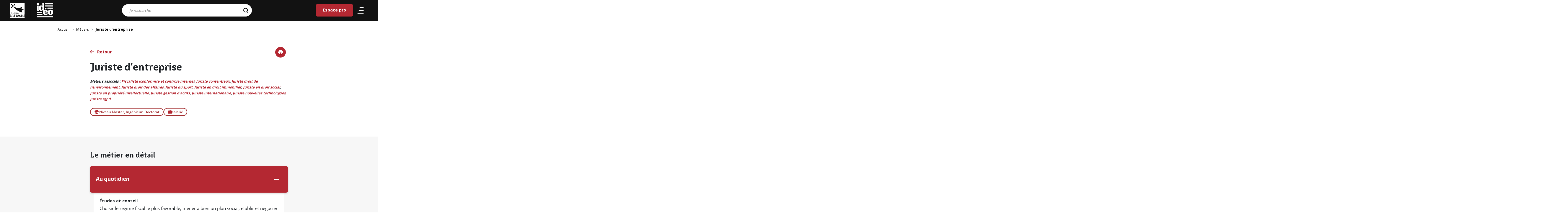

--- FILE ---
content_type: text/html; charset=UTF-8
request_url: https://ideo.bretagne.bzh/metiers/juriste-dentreprise
body_size: 17221
content:
<!DOCTYPE html>
<html lang="fr" dir="ltr" prefix="content: http://purl.org/rss/1.0/modules/content/  dc: http://purl.org/dc/terms/  foaf: http://xmlns.com/foaf/0.1/  og: http://ogp.me/ns#  rdfs: http://www.w3.org/2000/01/rdf-schema#  schema: http://schema.org/  sioc: http://rdfs.org/sioc/ns#  sioct: http://rdfs.org/sioc/types#  skos: http://www.w3.org/2004/02/skos/core#  xsd: http://www.w3.org/2001/XMLSchema# ">
  <head>
    <meta charset="utf-8" />
<meta name="abstract" content="IDEO est le service public d’information et d’aide à l’orientation en Bretagne, construisez votre avenir professionnel." />
<meta name="keywords" content=", J&#039;ai le sens du contact,Je veux être utile aux autres,Je veux faire respecter la loi, Energie,Agriculture - Mer,Bâtiment et travaux publics (BTP),Droit et justice,Commerce et distribution,Automobile,Banque - Assurances,Construction aéronautique, ferroviaire et navale,Industrie chimique,Industrie pharmaceutique,Mécanique" />
<meta name="geo.placename" content="Bretagne" />
<link rel="shortlink" href="https://ideo.bretagne.bzh/" />
<link rel="canonical" href="https://ideo.bretagne.bzh/metiers/juriste-dentreprise" />
<meta name="robots" content="index, follow, max-snippet:-1, max-video-preview:-1, max-image-preview:large" />
<meta name="rights" content="Région Bretagne" />
<meta property="og:site_name" content="Ideo" />
<meta property="og:url" content="https://ideo.bretagne.bzh/metiers/juriste-dentreprise" />
<meta property="og:title" content="Juriste d&#039;entreprise" />
<meta name="twitter:card" content="summary" />
<meta name="twitter:title" content="Juriste d&#039;entreprise | Ideo" />
<meta name="MobileOptimized" content="width" />
<meta name="HandheldFriendly" content="true" />
<meta name="viewport" content="width=device-width, initial-scale=1.0" />
<link rel="apple-touch-icon" sizes="76x76" href="icons/apple-touch-icon.png" />
<link rel="icon" type="image/png" sizes="32x32" href="icons/favicon-32x32.png" />
<link rel="icon" type="image/png" sizes="16x16" href="icons/favicon-16x16.png" />
<link rel="manifest" href="icons/site.webmanifest" />
<link rel="mask-icon" href="icons/safari-pinned-tab.svg" />
<link rel="shortcut icon" href="icons/favicon.ico" />
<meta name="msapplication-TileColor" content="#ffffff" />
<meta name="msapplication-config" content="icons/browserconfig.xml" />
<meta name="theme-color" content="#ffffff" />
<link rel="icon" href="/themes/custom/ideo/favicon.ico" type="image/vnd.microsoft.icon" />

    <title>Juriste d&#039;entreprise Fiche métier, formation, salaire | Ideo</title>
    <meta name="viewport" content="width=device-width, initial-scale=1, user-scalable=0">
    <link rel="stylesheet" media="all" href="/sites/default/files/css/css_lgsttmQyYS8xeGs_1UAr21JoOlwLrThG-pL6VbYdjGk.css?delta=0&amp;language=fr&amp;theme=ideo&amp;include=eJwtyTEOwCAIBdAL0XIm1K8xwWIEB2_fDp3e8LItcFl7it6yw7KNqQhQLzBuakn08jjan0YKqV_yL_nxwOAkjhf_gxv1" />
<link rel="stylesheet" media="all" href="/sites/default/files/css/css_T4CmrFi3fiiNHQLODiwKJqjeOD-5hNhjUBv__EmK3LI.css?delta=1&amp;language=fr&amp;theme=ideo&amp;include=eJwtyTEOwCAIBdAL0XIm1K8xwWIEB2_fDp3e8LItcFl7it6yw7KNqQhQLzBuakn08jjan0YKqV_yL_nxwOAkjhf_gxv1" />
<link rel="stylesheet" media="print" href="/sites/default/files/css/css_5PiML6ZMc9qoLftLvXbcr-MyAxR-I39N423wP5hELBg.css?delta=2&amp;language=fr&amp;theme=ideo&amp;include=eJwtyTEOwCAIBdAL0XIm1K8xwWIEB2_fDp3e8LItcFl7it6yw7KNqQhQLzBuakn08jjan0YKqV_yL_nxwOAkjhf_gxv1" />


    <meta name="theme-color" content="#121212" />
  </head>
  <body  class="path-node page-node-type-job">

    
      <div class="dialog-off-canvas-main-canvas" data-off-canvas-main-canvas>
    
<header class="header clear d-flex nav-down" role="banner">
  <div class="logo">
    <a href="https://www.bretagne.bzh" aria-label="logo" target="_blank">
      <img src="/themes/custom/ideo/images/logo-region-bretagne.svg" alt="Logo de la Région Bretagne" class="logo-img">
    </a>
  </div>
  <span class="sep-logo"></span>
                

    
  <a href="/" class="navbar-brand d-flex align-items-center ideo-logo " aria-label="Ideo">
        <img src="/themes/custom/ideo/images/logo-ideo-white.svg" class="mx-auto d-block" alt="IDEO (aller sur la page d'accueil)">
  </a>




<div class="searchTopBar">
    <div class="search-bar">
    <form action="/search" method="get" id="all-search-form--2" accept-charset="UTF-8">
    


      <div class="row">
                        <div class="col-12"><div class="js-form-item form-item js-form-type-search form-item-search js-form-item-search form-no-label form-group">
      <label for="edit-search--4" class="visually-hidden js-form-required form-required">Résultats de la recherche</label>
          
<input data-drupal-selector="edit-search" class="form-autocomplete form-search required form-control" data-autocomplete-path="/autocomplete-search" type="search" id="edit-search--4" name="search" value="" maxlength="128" placeholder="Je recherche" required="required" aria-required="true" />

        </div>
</div>  
<input data-drupal-selector="edit-origin" type="hidden" name="origin" value="" class="form-control" />
  <input aria-label="Rechercher" data-drupal-selector="edit-submit" type="submit" id="edit-submit--2" name="op" value="" class="button js-form-submit form-submit btn btn-primary" />




                      </div>

  
<input autocomplete="off" data-drupal-selector="form-ho1p3glezfqzl2m92yn1nkamwo76gmqr-aopohl0qg" type="hidden" name="form_build_id" value="form-_HO1p3gLEzFQzL2m92yn1nKaMWO76Gmqr_AopoHL0Qg" class="form-control" />
  
<input data-drupal-selector="edit-all-search-form-2" type="hidden" name="form_id" value="all_search_form" class="form-control" />

</form>

  </div>
  </div>
  

  
  


  <ul class="nav">
                                          <li class="nav-item  ">
                      <a href="/espace-pro" title="Espace destiné aux professionnels membres du réseau IDÉO" class="nav-link" data-drupal-link-system-path="espace-pro">Espace pro</a>
                  </li>
            </ul>




        <nav class="nav">
    <ul>
      <li>
        <a href="#" title="Menu" class="burger" aria-expanded="false" aria-label="Ouvrir/Fermer le menu"
           aria-controls="main-menu" aria-haspopup="true">
           <span class="icone" aria-hidden="true">
              <span></span>
              <span></span>
              <span></span>
           </span>
        </a>
      </li>
      <li class="mobile-search">
        <a href="#" title="Recherche" aria-expanded="false" aria-label="Ouvrir/Fermer la recherche"
           aria-controls="main-menu" aria-haspopup="true">
          <svg xmlns="http://www.w3.org/2000/svg" width="25.766" height="25.994"><g stroke="#000" stroke-width="2" fill="none"><g><circle cx="11.5" cy="11.5" r="11.5" stroke="none"/><circle cx="11.5" cy="11.5" r="10"/></g><path stroke-linecap="round" d="M18.647 19.289l5 4.586"/></g></svg>        </a>
      </li>
    </ul>
  </nav>
</header>
<div class="menu_slide">
  <div class="slide-content">
    <div class="menu-content">
                    

  



              <ul class="nav navbar-nav level-1">
                                          <li class="nav-item">
              <a class="parent-1" href="/">Accueil</a>
                          </li>
                                  <li class="nav-item">
              <a class="parent-1" href="/metiers">Métiers</a>
                          </li>
                                  <li class="nav-item">
              <a class="parent-1" href="/formations?type_initial=0&amp;type_continuous=0">Formations</a>
                          </li>
                                  <li class="nav-item">
              <a class="parent-1" href="/conseillers">Lieux d&#039;information</a>
                          </li>
                                  <li class="nav-item">
              <a class="parent-1" href="/financements">Aides et financements</a>
                          </li>
                                  <li class="nav-item">
              <a class="parent-1" href="/stages">Stages et immersions</a>
                          </li>
                                  <li class="nav-item">
              <a class="parent-1" href="/evenements">Evènements</a>
                          </li>
                                  <li class="nav-item">
              <a class="parent-1" href="/actualites">Actualités</a>
                          </li>
                                  <li class="nav-item">
              <a class="parent-1" href="/publications">Publications</a>
                          </li>
                                  <li class="nav-item">
              <a class="parent-1" href="/espace-pro">Espace Pro</a>
                          </li>
                  </ul>

  

      </ul>



          </div>
    <div class="menu-footer">
    </div>
  </div>
</div>
<div class="search-slide">
  <div class="search-bar">
    <button id="mobile-close">
      <svg class="" xmlns="http://www.w3.org/2000/svg" width="25.811" height="25.811"><path d="M2.12 12.905l10.785 10.784 10.784-10.784" fill="none" stroke="#fff" stroke-linecap="round" stroke-linejoin="round" stroke-width="3"/></svg>
    </button>
    <form class="all-search-form" data-drupal-selector="all-search-form" action="/search" method="get" id="all-search-form" accept-charset="UTF-8">
    


      <div class="row">
                        <div class="col-12"><div class="js-form-item form-item js-form-type-search form-item-search js-form-item-search form-no-label form-group">
      <label for="edit-search--2" class="visually-hidden js-form-required form-required">Résultats de la recherche</label>
          
<input data-drupal-selector="edit-search" class="form-autocomplete form-search required form-control" data-autocomplete-path="/autocomplete-search" type="search" id="edit-search--2" name="search" value="" maxlength="128" placeholder="Je recherche" required="required" aria-required="true" />

        </div>
</div>  
<input data-drupal-selector="edit-origin" type="hidden" name="origin" value="" class="form-control" />
  <input aria-label="Rechercher" data-drupal-selector="edit-submit" type="submit" id="edit-submit" name="op" value="" class="button js-form-submit form-submit btn btn-primary" />




                      </div>

  
<input autocomplete="off" data-drupal-selector="form-0aumrkwscfu03ulubarqk3aqyxmr3bhfzqtxpuwnex8" type="hidden" name="form_build_id" value="form-0aUmRkwscfu03ulUbArqk3AQyxMr3bHfzQTxPUWneX8" class="form-control" />
  
<input data-drupal-selector="edit-all-search-form" type="hidden" name="form_id" value="all_search_form" class="form-control" />

</form>

  </div>
</div>

<div class="page">
  <main class="wrapper">
      

    <div class="full-width breadcrumb-container">
    <nav aria-label="breadcrumb" class="breadcrumb-wrapper">
      <ol class="breadcrumb">
                  <li class="breadcrumb-item ">
                                          <a href="/"> Accueil</a>
                                    </li>
                  <li class="breadcrumb-item ">
                                          <a href="/metiers"> Métiers</a>
                                    </li>
                  <li class="breadcrumb-item active">
                          Juriste d&#039;entreprise
                      </li>
              </ol>
    </nav>
  </div>



                

  <article about="/metiers/juriste-dentreprise" class="node node--promoted job job--full" >
      <section class="job-header full-width">
      <div class="post-wrapper row">
        <div class="post-content col">
          <div class="previous-link"></div>
          <div class="bloc-partage">
            <a class="icon-imprimante" href="javascript:window.print()" title="Imprimer la fiche"><span>Imprimer</span></a>
          </div>
          <h1><div class="node-title"><div class="m-0 wrapper wrapper--node-title">Juriste d&#039;entreprise</div></div></h1>

          <ul class="info-top">
                                      <li><strong>Métiers associés </strong>:
                <a href="/metiers/fiscaliste-conformite-et-controle-interne" hreflang="fr">Fiscaliste (conformité et contrôle interne)</a>, <a href="/metiers/juriste-contentieux" hreflang="fr">Juriste contentieux</a>, <a href="/metiers/juriste-droit-de-lenvironnement" hreflang="fr">Juriste droit de l&#039;environnement</a>, <a href="/metiers/juriste-droit-des-affaires" hreflang="fr">Juriste droit des affaires</a>, <a href="/metiers/juriste-du-sport" hreflang="fr">Juriste du sport</a>, <a href="/metiers/juriste-en-droit-immobilier" hreflang="fr">Juriste en droit immobilier</a>, <a href="/metiers/juriste-en-droit-social" hreflang="fr">Juriste en droit social</a>, <a href="/metiers/juriste-en-propriete-intellectuelle" hreflang="fr">Juriste en propriété intellectuelle</a>, <a href="/metiers/juriste-gestion-dactifs" hreflang="fr">Juriste gestion d’actifs</a>, <a href="/metiers/juriste-internationale" hreflang="fr">Juriste international/e</a>, <a href="/metiers/juriste-nouvelles-technologies" hreflang="fr">Juriste nouvelles technologies</a>, <a href="/metiers/juriste-rgpd" hreflang="fr">Juriste rgpd</a>              </li>
                        <li class="container-tags">
                              <span class="badge badge-primary job-education">﻿Niveau Master, Ingénieur, Doctorat</span>
                                            <span class="badge badge-primary job-status">salarié</span>
                          </li>
          </ul>
          <div class="summury">
            
          </div>
                                        </div>
      </div>
    </section>
    <section class="job-content full-width">
      <div class="post-wrapper row">
        <div class="post-content col">
          <h2>Le métier en détail</h2>
            <div class="accordion" id="accordion-metier">
              <div class="card">
                <div class="card-header" id="heading-1" data-toggle="collapse" data-target="#collapse-1"
                     aria-expanded="true" aria-controls="collapseOne">

                  <button class="btn btn-link" data-toggle="collapse" data-target="#collapseOne" aria-expanded="true"
                          aria-controls="collapse-0">
                    <h2 class="h3 mb-0">Au quotidien</h2>
                  </button>
                </div>
                <div id="collapse-1" class="collapse show" aria-labelledby="heading-1">
                  <div class="card-body">
                                                                  
            <h5>Études et conseil</h5>
            <p>Choisir le régime fiscal le plus favorable, mener à bien un plan social, établir et négocier des contrats..., le juriste protège et défend les intérêts de la société pour laquelle il travaille. Il joue un rôle de conseil en informant les différents services (ressources humaines, direction financière, direction commerciale...) des lois en vigueur. Il accompagne les démarches et les projets en cours en s'appuyant sur sa parfaite connaissance des réglementations. </p>
            <h5>Veille juridique</h5>
            <p>Une nouvelle législation s'applique à la fiscalité, au régime des retraites, au contentieux entre deux sociétés ? Pour éviter tout manquement à la loi, ce juriste se tient informé de l'évolution du droit. Il exerce par ailleurs une veille permanente afin d'interpréter, d'appliquer et d'expliquer les textes à ses collaborateurs et clients. </p>
            <h5>Spécialisation et expertise </h5>
            <p>De plus en plus souvent, le juriste affine ses compétences en se spécialisant dans des domaines porteurs : les contrats, la concurrence, le droit social, l'environnement, les brevets, la propriété intellectuelle... Les employeurs, en particulier les grands groupes, recherchent une expertise.</p>
                                                                    
            <h5>Un proche de la direction </h5>
            <p>À la différence de l'avocat, qui travaille généralement pour sa propre clientèle, ce juriste est salarié d'une entreprise. Dans les grandes sociétés ou les groupes internationaux, il intègre généralement la direction générale où il est rattaché à l'une des directions (financière, par exemple). </p>
            <p>Loin de travailler seul, il prend part à toutes les décisions commerciales, financières et techniques. Son rôle devenant de plus en plus stratégique, il n'est pas rare qu'il soit associé aux choix effectués par le comité de direction. </p>
            <h5>Au bureau et en rendez-vous</h5>
            <p>Son activité varie selon la taille de l'entreprise qui l'emploie et le secteur d'activité concerné. Dans un groupe travaillant à l'international, il peut être amené à voyager régulièrement. Dans une société plus petite, il passe plus de temps au bureau. Pour certains dossiers, le juriste collabore avec d'autres professionnels du droit, notamment des avocats extérieurs à l'entreprise.</p>
                                                            </div>
                </div>
              </div>

                              <div class="card">
                  <div class="card-header collapsed" id="heading-3" data-toggle="collapse" data-target="#collapse-3"
                       aria-expanded="false" aria-controls="collapseOne">
                    <button class="btn btn-link" data-toggle="collapse" data-target="#collapseOne" aria-expanded="true"
                            aria-controls="collapse-0">
                      <h2 class="h3 mb-0">Quelles compétences ?</h2>
                    </button>
                  </div>
                  <div id="collapse-3" class="collapse" aria-labelledby="heading-3">
                    <div class="card-body">
                      
            <h5>Des solutions concrètes</h5>
            <p>Doté d'une excellente mémoire, le juriste connaît parfaitement son domaine d'intervention : droit du travail, fiscalité, contrats, contentieux, droit immobilier... sans oublier le monde de l'entreprise, de l'économie et de la finance. Ses principaux atouts ? Utiliser ses connaissances de la législation en s'adaptant aux situations très concrètes qu'il rencontre et en apportant des réponses précises. </p>
            <p>La pratique de l'anglais est devenue indispensable. </p>
            <h5>Rigueur et objectivité</h5>
            <p>Aisance écrite et orale, capacité d'analyse et de synthèse associées à une grande rigueur sont des qualités indispensables pour comprendre la problématique d'un dossier et la résoudre. De plus, le juriste doit faire preuve d'objectivité, afin d'éviter de porter des jugements de valeur dans son interprétation de la législation.</p>
                    </div>
                  </div>
                </div>
              
                              <div class="card">
                  <div class="card-header collapsed" id="heading-4" data-toggle="collapse" data-target="#collapse-4"
                       aria-expanded="false" aria-controls="collapseOne">

                    <button class="btn btn-link" data-toggle="collapse" data-target="#collapseOne" aria-expanded="true"
                            aria-controls="collapse-0">
                      <h2 class="h3 mb-0">Quelles formations ?</h2>
                    </button>

                  </div>
                  <div id="collapse-4" class="collapse" aria-labelledby="heading-4">
                    <div class="card-body">
                                              <div>
            <h5>Bac + 5 au minimum</h5>
            <p>La plupart des juristes d'entreprise (85 %) ont un master 2 en droit privé avec des spécialisations possibles en droit des affaires, droit fiscal... D'autres spécialités de masters (droit bancaire, droit des assurances, droit des transports, droit du sport...) permettent d'exercer dans des secteurs d'activité précis. Ces masters sont accessibles après une licence de droit suivie d'un master 1. Certains masters de droit des affaires peuvent être couplés avec un DJCE (diplôme de juriste-conseil d'entreprise), très recherché. Des cursus comme une grande école de commerce, le <abbr tabindex="0" title="Certificat d'Aptitude Professionnelle Agricole" class="glossify-tooltip-tip" data-toggle="tooltip" data-placement="bottom" data-html="true" lang="fr">CAPA</abbr> (certificat d'aptitude à la profession d'avocat) ou le diplôme d'un IEP (institut d'études politiques) sont appréciés en complément.</p>
            <h5>Niveau bac + 5 et plus</h5>
            <p>DJCE (diplôme de juriste-conseil d'entreprise)</p>
            <p>Masters des spécialités :droit des affaires ; droit des sociétés ; droit fiscal ; droit social ; droit des contrats ; droit du commerce international ; droit de la concurrence ; droit de la consommation ; droit des brevets ; droit de l'environnement ; droit de la banque ; droit des assurances ; droit des transports...</p>
            <p>Mastères spécialisés juriste manager international ; gestion fiscale de l'entreprise ; juriste d'entreprise industrielle...</p></div>
                                                                    <div class="card-body">
                            <div class="multiple-field field field--name-field-job-er-job-training field--type-entity-reference field--label-above field__items">

      <div class="field__label font-weight-bold">Exemple de formations requises</div>
              <div class="field__item">
        <a href="/formations/master-mention-droit-des-affaires" hreflang="fr">Master mention droit des affaires</a>
          </div>
                <div class="field__item">
        <a href="/formations/master-mention-droit-social" hreflang="fr">Master mention droit social</a>
          </div>
      
  </div>

                        </div>
                                          </div>
                  </div>
                </div>
              
                              <div class="card">
                  <div class="card-header collapsed" id="heading-5" data-toggle="collapse" data-target="#collapse-5"
                       aria-expanded="false" aria-controls="collapseOne">
                    <button class="btn btn-link" data-toggle="collapse" data-target="#collapseOne" aria-expanded="true"
                            aria-controls="collapse-0">
                      <h2 class="h3 mb-0">Quelles évolutions possibles ?</h2>
                    </button>
                  </div>
                  <div id="collapse-5" class="collapse" aria-labelledby="heading-5">
                    <div class="card-body">
                      
            <h3>Salaire</h3>
            <h5>Salaire du débutant</h5>
            <p>A partir de 3300 euros brut par mois</p>
            <h3>Intégrer le marché du travail</h3>
            <h5>Surtout dans les grandes entreprises</h5>
            <p>On dénombre environ 15 870 juristes d'entreprise en France. Les sociétés de plus de 500 salariés et les administrations restent leurs principaux employeurs. Les très grands groupes n'hésitent pas à constituer une direction juridique associant plusieurs juristes spécialisés. Les opportunités sont en revanche plus limitées dans les <abbr tabindex="0" title="PME veut dire petites et moyennes entreprises. Il s'agit de structures qui emploient moins de 250 personnes et ont un chiffre d’affaires annuel n’excédant pas 50 millions d’euros ou un total de bilan n’excédant pas 43 millions d’euros.&amp;nbsp;
" class="glossify-tooltip-tip" data-toggle="tooltip" data-placement="bottom" data-html="true" lang="fr">PME</abbr>-PMI. En effet, les entreprises de moins de 500 salariés emploient souvent un juriste généraliste ou recourent aux services d'un cabinet d'avocats. </p>
            <p>Parmi les principales branches du droit, en termes d'activité, on trouve le droit des contrats, le droit des sociétés, les contentieux, le droit de la propriété intellectuelle et industrielle, ou encore le droit social... </p>
            <h5>Une fonction stratégique</h5>
            <p>Le rôle du juriste en entreprise est devenu stratégique, avec, à la clé, une revalorisation du métier. Le niveau minimum requis pour exercer est le master, à bac + 5. Les doubles profils (master de droit + diplôme de juriste-conseil d'entreprise [DJCE] ou master de droit + école de commerce, institut d'études politiques [IEP] ou diplôme de droit anglo-saxon) ont particulièrement la cote auprès des employeurs.</p>
                    </div>
                  </div>
                </div>
              
                              <div class="card">
                  <div class="card-header collapsed" id="heading-6" data-toggle="collapse" data-target="#collapse-6"
                       aria-expanded="false" aria-controls="collapseOne">
                    <button class="btn btn-link" data-toggle="collapse" data-target="#collapseOne" aria-expanded="true"
                            aria-controls="collapse-0">
                      <h2 class="h3 mb-0">Pour aller plus loin</h2>
                    </button>
                  </div>
                  <div id="collapse-6" class="collapse" aria-labelledby="heading-5">
                    <div class="card-body source-job">
                      
            
                <a href="https://lajusticerecrute.fr/">Site du ministère de la Justice : informations sur les métiers et les concours de la justice</a><br>
                <a href="http://www.fnde.asso.fr">Site de la Fédération nationale pour le droit de l'entreprise</a><br>
                <a href="http://www.carrieres-juridiques.com/fiches-metiers">Carrières juridiques</a><br>
                    </div>
                  </div>
                </div>
              
            </div>
        </div>
      </div>
    </section>
          <section class="job-en-bretagne">
        <div class="post-wrapper row">
          <div class="post-content col">
            <h2>En Bretagne</h2>
                        <div class="container-card">
                                                          <a href="https://candidat.pole-emploi.fr/offres/recherche?lieux=53R&motsCles=K1903&offresPartenaires=true&rayon=10&tri=0" class="card-item link-card" target="_blank">
                    <div class="offres-emploi">
                      <h3>Consulter les offres d'emploi de votre territoire</h3>
                      <p class="btn-normal">En savoir plus</p>
                    </div>
                </a>
                                            <a href="" class="card-item link-card" data-toggle="modal" data-target="#modalCleor">
                  <div class="liens-fiche">
                    <h3>Consulter les données de la famille de métiers  de Défense et conseil juridique</h3>
                    <p class="btn-normal">En savoir plus</p>
                  </div>
                </a>
                                        </div>
          </div>
        </div>
      </section>
              <div id="modalCleor" class="modal fade" role="dialog" aria-hidden="true">
  <div class="modal-cleor modal-dialog">
    <div class="modal-content">
      <div class="modal-header">
        <div class="close-modal">
          <img src="/themes/custom/ideo/images/cleor.svg" alt="Logo cleor">
          <a href="" id="closeModal" type="button" data-dismiss="modal" data-target="#modalCleor">
            <img src="/themes/custom/ideo/assets/img/icons/close_modal.png">
          </a>
        </div>
        <h3>Les chiffres clés de la famille de métiers :<br>Défense et conseil juridique - en Bretagne</h3>
      </div>
      <div class="familles-metiers">
        <p class="bold">Ces statistiques regroupent toutes les familles de métiers appartenant à la famille
          professionnelle :</p>
                  <p>« Juristes » (L5Z91)</p>
                  <p>« Professionnels du droit » (P3Z90)</p>
              </div>

      <div class="department-select card-cleor">
        <div class="department-select-wrapper">
          <div class="department-select-title">Affiner par département</div>
          <select id="cleor-select" class="form-select">
            <option value="1" selected>Toute la Bretagne</option>
            <option value="22">Côtes d’Armor</option>
            <option value="29">Finistère</option>
            <option value="56">Morbihan</option>
            <option value="35">Île et Vilaine</option>
          </select>
        </div>
      </div>
      <div class="cleor-no-data hidden">Aucune donnée disponible pour ce département</div>
      <div class="clear-data-wrapper">
        <div class="travailler">
          <div class="type-contrat card-cleor">
            <h4>Types de contrat</h4>
            <div id="type-contrat" class="chart-container"></div>
            <span class="tooltip-info" data-toggle="tooltip" data-placement="top"
                  title="Répartion des personnes exerçant le métier sélectionné sur le territoire choisi selon la nature du contrat de travail : non salariés, cdi ou titulaire de la fonction publique, cdd, intérim, autres types de contrat (contrat d&#039;apprentissage, contrat de professionnalisation, contrats aidés...).  Source : Insee, Recensement de la population. Date de la donnée : 2021">?</span>
          </div>
          <div class="temps-travail card-cleor">
            <h4>Temps de travail</h4>
            <div id="temps-travail" class="chart-container"></div>
            <span class="tooltip-info" data-toggle="tooltip" data-placement="top"
                  title="Part des personnes travaillant à temps plein et exerçant le métier sélectionné sur le territoire choisi.  Source : Insee, Recensement de la population. Date de la donnée : 2021">?</span>
          </div>
          <div class="salaire card-cleor">
            <h4>Salaire</h4>
            <div class="salaire-no-data hidden">donnée non disponible</div>
            <div class="salaire-content">
              <div class="txt">
                8 salariés sur 10 ont un salaire compris entre
              </div>
              <div class="salaire-line"><span class="salaire-line-internal"></span></div>
              <div class="chiffre">
                <span class="salaire-min"></span> - <span class="salaire-max"></span>
              </div>
              <div class="txt">
                auquel peuvent s’ajouter des avantages (primes, tickets restaurant…)
              </div>
              <span class="tooltip-info" data-toggle="tooltip" data-placement="top"
                    title="Salaire médian net mensuel en équivalent temps plein des salariés exerçant le métier sélectionné sur le territoire choisi (hors apprentis et stagiaires de la formation professionnelle) Source : Insee, Base Tous Salariés (BTS). Date de la donnée : 2019-2020-2021">?</span>
            </div>
          </div>
        </div>
        <div class="emploi">
          <h4>Offres d'emploi</h4>
          <div class="emploi-container">
            <div class="tendances card-cleor">
              <h4>Tendance des offres d’emploi</h4>
                              <img class="en-baisse" src="/themes/custom/ideo/images/fleche_haut.png">
                <p>En baisse</p>
                            <span class="tooltip-info" data-toggle="tooltip" data-placement="top"
                    title="Evolution du nombre d&#039;offres enregistrées par Pôle emploi au cours des 3 dernières années, Source : DREETS. Date de la donnée : 2021-2022-2023">?</span>
            </div>
            <div class="recrutement card-cleor">
              <h4>Projets de recrutement</h4>
                              <p class="chiffre">270</p>
                <p>Projets de recrutement dont
                  <strong>20</strong> projets
                  saisonniers</p>
                            <span class="tooltip-info" data-toggle="tooltip" data-placement="top"
                    title="Nombre de projets de recrutement déclarés par les entreprises pour le métier sélectionné.  Source : France Travail, BMO. Date de la donnée : 2023">?</span>
            </div>
            <div class="recrutement card-cleor">
              <h4>Difficultés de recrutement</h4>
                              <p class="chiffre percent">68<span>%</span></p>
                <p>Des entreprises jugent les recrutements difficiles sur cette famille de métiers</p>
                            <span class="tooltip-info" data-toggle="tooltip" data-placement="top"
                    title="Part des postes pour lesquels les entreprises déclarent avoir des difficultés à recruter sur le métier sélectionné. Source : France Travail, BMO. Date de la donnée : 2023">?</span>
            </div>
            <div class="calendrier">
              <h4>Périodes de recrutement</h4>
              <div id="calendrier-chart"></div>
              <span class="tooltip-info" data-toggle="tooltip" data-placement="top"
                    title="Evolution du nombre d&#039;offres enregistrées par Pôle emploi au cours des 3 dernières années, Source : DREETS. Date de la donnée : 2021-2022-2023">?</span>
            </div>
          </div>
        </div>
        <div class="secteurs">
          <h4>Les secteurs qui emploient</h4>
          <div class="emploi-container">
            <div class="card-cleor">
              <h4>Secteurs d&#039;activité</h4>
                              <div id="top-secteurs">
                  <div class="header-bar">
                    <div class="libelle">1. Comptabilité, droit et gestion</div>
                    <div class="percent">84<span>%</span></div>
                  </div>
                  <div class="bar">
                    <div class="value-bar" style="width:84%"></div>
                  </div>
                </div>
                              <div id="top-secteurs">
                  <div class="header-bar">
                    <div class="libelle">2. Autres activités de service</div>
                    <div class="percent">3<span>%</span></div>
                  </div>
                  <div class="bar">
                    <div class="value-bar" style="width:3%"></div>
                  </div>
                </div>
                              <div id="top-secteurs">
                  <div class="header-bar">
                    <div class="libelle">3. Banque - Assurance</div>
                    <div class="percent">3<span>%</span></div>
                  </div>
                  <div class="bar">
                    <div class="value-bar" style="width:3%"></div>
                  </div>
                </div>
                              <div id="top-secteurs">
                  <div class="header-bar">
                    <div class="libelle">4. Architecture et conseil en ingénierie technique</div>
                    <div class="percent">2<span>%</span></div>
                  </div>
                  <div class="bar">
                    <div class="value-bar" style="width:2%"></div>
                  </div>
                </div>
                              <div id="top-secteurs">
                  <div class="header-bar">
                    <div class="libelle">5. Etablissements médico-sociaux et sociaux</div>
                    <div class="percent">2<span>%</span></div>
                  </div>
                  <div class="bar">
                    <div class="value-bar" style="width:2%"></div>
                  </div>
                </div>
                            <span class="emploi-container-files">Télécharger le répertoire des entreprises : <a href="#" class="dl-file csv">Fichiers.CSV<span class="spinner csv"></span></a> ou <a href="#" class="dl-file pdf">Fichiers.PDF<span class="spinner pdf"></span></a></span>
              <span class="tooltip-info" data-toggle="tooltip" data-placement="top"
                    title="Top 5 des secteurs employeurs  : Part d&#039;emploi pour le métier sélectionné Source : Insee, Recensement de la population. Date de la donnée : 2021">?</span>
            </div>
          </div>
        </div>
        <div class="profil">
          <h4>Emplois salariés et non salariés</h4>
          <div class="profil-container">
            <div class="card-cleor">
              <h4>Emplois & non salariés</h4>
              <p class="chiffre">4560</p>
              <p>Emplois salariés et non salariés</p>
              <span class="tooltip-info" data-toggle="tooltip" data-placement="top"
                    title="Nombre de personnes exerçant le métier de la ou des familles professionnelles indiquées ci-dessus, sur le territoire choisi Source : Insee, Recensement de la population. Date de la donnée : 2021">?</span>
            </div>
            <div class="card-cleor">
              <h4>Nombre de contrats d’apprentissage</h4>
              <p class="chiffre">15</p>
              <p>Nombre de contrats d’apprentissage</p>
              <span class="tooltip-info" data-toggle="tooltip" data-placement="top"
                    title="Nombre d&#039;apprentis de moins de 30 ans exerçant le métier sélectionné sur le territoire choisi. Source : Insee, Recensement de la population. Date de la donnée : 2021">?</span>
            </div>
            <div class="card-cleor">
              <h4>Âge médian</h4>
              <p class="chiffre">41 ans</p>
              <span class="tooltip-info" data-toggle="tooltip" data-placement="top"
                    title="Age moyen des personnes exerçant le métier sélectionné sur le territoire choisi.  Source : Insee, Recensement de la population. Date de la donnée : 2021">?</span>
            </div>
            <div class="card-cleor cleor-50">
              <h4>Plus de 50 ans</h4>
              <p class="chiffre percent">24<span>%</span></p>
              <p>Part des plus de 50 ans parmi les personnes exerçant le métier</p>
              <span class="tooltip-info" data-toggle="tooltip" data-placement="top"
                    title="Part des plus de 50 ans parmi les personnes exerçant le métier sélectionné sur le territoire choisi. Source : Insee, Recensement de la population. Date de la donnée : 2021">?</span>
            </div>
            <div class="card-cleor cleor-50">
              <h4>Moins de 26 ans</h4>
              <p class="chiffre percent">4<span>%</span></p>
              <p>Part des moins de 26 ans parmi les personnes exerçant le métier</p>
              <span class="tooltip-info" data-toggle="tooltip" data-placement="top"
                    title="Part des moins de 26 ans parmi les personnes exerçant le métier sélectionné sur le territoire choisi. Source : Insee, Recensement de la population. Date de la donnée : 2021">?</span>
            </div>
            <div class="card-cleor  cleor-50">
              <h4>Hommes</h4>
              <p class="chiffre percent">34<span>%</span></p>
              <p>Part des hommes parmi les personnes exerçant le métier</p>
              <span class="tooltip-info" data-toggle="tooltip" data-placement="top"
                    title="Part des hommes parmi les personnes exerçant le métier sélectionné sur le territoire choisi. Source : Insee, Recensement de la population. Date de la donnée : 2021">?</span>
            </div>
            <div class="card-cleor  cleor-50">
              <h4>Femmes</h4>
              <p class="chiffre percent">66<span>%</span></p>
              <p>Part des femmes parmi les personnes exerçant le métier</p>
              <span class="tooltip-info" data-toggle="tooltip" data-placement="top"
                    title="Part des femmes parmi les personnes exerçant le métier sélectionné sur le territoire choisi.  Source : Insee, Recensement de la population. Date de la donnée : 2021">?</span>
            </div>
          </div>
        </div>
      </div>
    </div>
  </div>
</div>
                  <section class="metiers-proches full-width">
      <div class="post-wrapper row">
        <div class="post-content col">
          <h2>Métiers proches</h2>
          <div class="container-metiers">
                          <div class="metier-slide">
                                <div class="metier-item">
                  <a href="/metiers/juriste-en-droit-social">
                    <h3>Juriste en droit social</h3>
                    <p class="btn-normal">En savoir plus</p>
                  </a>
                </div>
                                <div class="metier-item">
                  <a href="/metiers/fiscaliste-conformite-et-controle-interne">
                    <h3>Fiscaliste (conformité et contrôle interne)</h3>
                    <p class="btn-normal">En savoir plus</p>
                  </a>
                </div>
                                <div class="metier-item">
                  <a href="/metiers/avocate">
                    <h3>Avocat/e</h3>
                    <p class="btn-normal">En savoir plus</p>
                  </a>
                </div>
                                <div class="metier-item">
                  <a href="/metiers/juriste-en-propriete-intellectuelle">
                    <h3>Juriste en propriété intellectuelle</h3>
                    <p class="btn-normal">En savoir plus</p>
                  </a>
                </div>
                                <div class="metier-item">
                  <a href="/metiers/juriste-droit-de-lenvironnement">
                    <h3>Juriste droit de l&#039;environnement</h3>
                    <p class="btn-normal">En savoir plus</p>
                  </a>
                </div>
                              </div>
                          <div class="metier-slide">
                                <div class="metier-item">
                  <a href="/metiers/delegueee-la-protection-des-donnees-data-protection-officer">
                    <h3>Délégué/ée à la protection des données (data protection officer)</h3>
                    <p class="btn-normal">En savoir plus</p>
                  </a>
                </div>
                                <div class="metier-item">
                  <a href="/metiers/juriste-contentieux">
                    <h3>Juriste contentieux</h3>
                    <p class="btn-normal">En savoir plus</p>
                  </a>
                </div>
                                <div class="metier-item">
                  <a href="/metiers/avocate-daffaires">
                    <h3>Avocat/e d&#039;affaires</h3>
                    <p class="btn-normal">En savoir plus</p>
                  </a>
                </div>
                                <div class="metier-item">
                  <a href="/metiers/juriste-rgpd">
                    <h3>Juriste rgpd</h3>
                    <p class="btn-normal">En savoir plus</p>
                  </a>
                </div>
                                <div class="metier-item">
                  <a href="/metiers/juriste-internationale">
                    <h3>Juriste international/e</h3>
                    <p class="btn-normal">En savoir plus</p>
                  </a>
                </div>
                              </div>
                          <div class="metier-slide">
                                <div class="metier-item">
                  <a href="/metiers/juriste-en-droit-immobilier">
                    <h3>Juriste en droit immobilier</h3>
                    <p class="btn-normal">En savoir plus</p>
                  </a>
                </div>
                                <div class="metier-item">
                  <a href="/metiers/juriste-du-sport">
                    <h3>Juriste du sport</h3>
                    <p class="btn-normal">En savoir plus</p>
                  </a>
                </div>
                              </div>
                      </div>
        </div>
      </div>
    </section>
      
</article>





      </main>
</div>

  
  <footer class="footer">
    <div class="wrapper">
      <div class="row">
        <div class="bloc_logo col-lg-12 col-xl-12">
          <div class="bg">
            <a href="http://bretagne.bzh" target="_blank" class="logo" aria-label="Région de bretagne">
              <img src="/themes/custom/ideo/images/logo-region-bretagne.svg" alt="Logo de la Région de Bretagne" class="logo-img">
            </a>
          </div>
          <div class="bg logo logo-ideo">
            <a href="https://ideo.bretagne.bzh/" class="logo" aria-label="Page d'accueil">
              <img src="/themes/custom/ideo/images/logo-ideo-white.svg" alt="Logo Idéo" class="logo-img">
            </a>
          </div>
          <div class="bg logo logo-gref">
            <a href="https://www.gref-bretagne.com/" target="_blank" class="logo" aria-label="Gref bretagne">
              <img src="/themes/custom/ideo/images/logo-gref.png" alt="Logo du GREF Bretagne" class="logo-img">
            </a>
          </div>
        </div>
      </div>
      <div class="row">
        <div class="col-md-9 col-sm-12 offset-md-3">
              

  
  


  <nav class="nav-footer" arial-label="Menu du pied de page">
  <ul>
                                          <li class="nav-item  ">
                      <a href="/sitemap" data-drupal-link-system-path="sitemap">Plan du site</a>
                  </li>
                                      <li class="nav-item  ">
                      <a href="/contribuez-la-mise-jour" data-drupal-link-system-path="node/43839">Contribuez à la mise à jour</a>
                  </li>
                                      <li class="nav-item  ">
                      <a href="/decouvrir-ideo" data-drupal-link-system-path="node/46472">Découvrir Idéo</a>
                  </li>
                                      <li class="nav-item  ">
                      <a href="/mentions-legales" data-drupal-link-system-path="node/27241">Mentions légales</a>
                  </li>
                                      <li class="nav-item  ">
                      <a href="/kit-de-communication" title="Téléchargez le kit de communication Idéo !" data-drupal-link-system-path="node/84032">Kit de communication</a>
                  </li>
                                      <li class="nav-item  ">
                      <a href="/reseaux-sociaux" data-drupal-link-system-path="node/5317163">Nos réseaux sociaux</a>
                  </li>
            </ul>
  </nav>




        </div>
      </div>
    </div>
  </footer>

<!-- Back to top button -->
<a id="scroll-to-top" class="btn btn-primary" href="#" title="Retour en haut de page">
  <span class="sr-only">Retour en haut de page</span>
</a>

  </div>

    
    <script type="application/json" data-drupal-selector="drupal-settings-json">{"path":{"baseUrl":"\/","pathPrefix":"","currentPath":"node\/1345","currentPathIsAdmin":false,"isFront":false,"currentLanguage":"fr"},"pluralDelimiter":"\u0003","suppressDeprecationErrors":true,"ajaxPageState":{"libraries":"eJxVzEEKgDAMBdELqT2SpG2QStJfkih4e0HduHvMYgqMU7VjkCx0BAp0CAdPrTJSJv-0CTLJ7MXaCP-3uKT17W1KAcXrTmcme7zuyElRSYowbPLLg_X5372BMdA","theme":"ideo","theme_token":null},"ajaxTrustedUrl":{"\/search":true},"cleor_data":{"metier":{"appellation":null,"rome":"K1903","titre":"D\u00e9fense et conseil juridique","description":"Conseille et informe des personnes physiques ou morales en mati\u00e8re juridique et judiciaire, \u00e9tablit des actes juridiques et effectue la gestion de contentieux.","familles":[{"fapCode":"L5Z91","fapLib":"Juristes"},{"fapCode":"P3Z90","fapLib":"Professionnels du droit"}]},"zone":{"echelle":{"name":"region","code":"53"},"region":{"id":5,"name":"Bretagne","code":"53"},"departement":null,"zoneEmploi":null,"commune":null},"chiffres":{"recrutementBesoin":2,"recrutementDifficulte":5,"decouvrir":{"nbEmploiRegion":4560,"ageMedian":41,"pourcentJeunes":4,"pourcentSeniors":24,"pourcentHommes":34,"pourcentFemmes":66,"nbEmploiTropFaible":false},"localiser":{"secteurs":[{"position":1,"description":"Ce secteur regroupe principalement les activit\u00e9s comptables, juridiques (juristes d\u0027entreprises, avocats, fiscalistes...), et de conseil pour les affaires et la gestion.","libelle":"Comptabilit\u00e9, droit et gestion","code":"MA1-0","pourcentEtablissement":84},{"position":2,"description":"Ce secteur regroupe des activit\u00e9s sp\u00e9cialis\u00e9es, scientifiques et techniques (design, photographie, traduction\u2026), les activit\u00e9s de location et location-bail, des activit\u00e9s administratives et de soutien aux entreprises  (centres d\u0027appels...) ainsi que les activit\u00e9s des organisations associatives (patronales et consulaires, professionnelles, religieuses, politiques, associatives \u00e0 but non lucratif\u2026).","libelle":"Autres activit\u00e9s de service","code":"ZZZ-1","pourcentEtablissement":3},{"position":3,"description":"Ce secteur regroupe principalement les activit\u00e9s des banques, des assurances, des caisses de retraite ainsi que les services financiers de soutien (courtage, fonds de placement\u2026).","libelle":"Banque - Assurance","code":"KZ0-0","pourcentEtablissement":3},{"position":4,"description":"Ce secteur comprend la prestation de services d\u2019architecture, d\u2019ing\u00e9nierie, d\u2019\u00e9tablissement de plans, d\u2019inspection de b\u00e2timents, d\u2019arpentage et de cartographie. Il comprend \u00e9galement la prestation de services d\u2019analyses physiques, chimiques et autres.","libelle":"Architecture et conseil en ing\u00e9nierie technique","code":"MA2-0","pourcentEtablissement":2},{"position":5,"description":"Ces activit\u00e9s regroupent principalement les activit\u00e9s li\u00e9es \u00e0 l\u2019h\u00e9bergement de personnes \u00e2g\u00e9es, de personnes handicap\u00e9es, de jeunes enfants  ainsi que les activit\u00e9s de l\u2019aide \u00e0 domicile, de l\u2019action sociale et de l\u2019aide par le travail.","libelle":"Etablissements m\u00e9dico-sociaux et sociaux","code":"QB0-0","pourcentEtablissement":2}]},"travailler":{"salaireMedian":3100,"salaireMin80":2000,"salaireMax80":4200,"salaireEmbauche":null,"nbApprentisMoins30Ans":15,"typeContrat":[["Non salari\u00e9s",66.652336],["Autres",1.19409],["Int\u00e9rim",0.124366],["CDD",1.132236],["CDI",30.896971]],"tempsTravail":92},"rechercher":{"nbProjetsRecrutement":270,"nbProjetsRecrutementSaisonnier":20,"nbProjetsRecrutementAnnee":2023,"niveauRecrutement":68,"tendanceEmploi":-6.3,"calendrier":[25,75,75,100,25,25,75,25,75,75,25,25],"nbProjetsRecrutementTropFaible":false},"evoluer":{"sansFormation":[],"avecFormation":[{"rome":"K2108","libelle":"Enseignement sup\u00e9rieur","description":"Enseigne et transmet des connaissances \u00e0 des \u00e9tudiants selon les avanc\u00e9es de la recherche et les programmes d\u0027\u0027enseignement nationaux.","recrutement_besoin":"1","recrutement_difficulte":"1"},{"rome":"C1503","libelle":"Management de projet immobilier","description":"Supervise les \u00e9tudes de faisabilit\u00e9 techniques, financi\u00e8res, administratives de projets, programmes immobiliers en fonction des besoins d\u0027\u0027une client\u00e8le potentielle ou d\u0027\u0027une collectivit\u00e9. Assure le lancement et la pr\u00e9-commercialisation des r\u00e9alisations immobili\u00e8res selon la r\u00e9glementation, les d\u00e9lais et les objectifs de rentabilit\u00e9.","recrutement_besoin":"5","recrutement_difficulte":"4"}]},"seformer":{"certifications":[{"niveauLibelle":"Bac + 3 et 4 (Niveau 6)","certifications":[{"libelle":"Attach\u00e9 juridique","certifinfo_code":158,"certifinfo_code_officiel":[114817],"certifinfo_code_ofeli":[]},{"libelle":"BUT carri\u00e8res juridiques - associations et entreprises","certifinfo_code":660,"certifinfo_code_officiel":[109919],"certifinfo_code_ofeli":[]},{"libelle":"BUT carri\u00e8res juridiques - patrimoine et finance","certifinfo_code":661,"certifinfo_code_officiel":[109921],"certifinfo_code_ofeli":[]},{"libelle":"Collaborateur juriste notarial","certifinfo_code":1174,"certifinfo_code_officiel":[104855],"certifinfo_code_ofeli":[]},{"libelle":"Conseiller en droit rural et \u00e9conomie agricole","certifinfo_code":1241,"certifinfo_code_officiel":[54341,95181,109795],"certifinfo_code_ofeli":[]},{"libelle":"Dipl\u00f4me de premier cycle de l\u0027universit\u00e9 Paris-Dauphine mention droit","certifinfo_code":2420,"certifinfo_code_officiel":[85701],"certifinfo_code_ofeli":[]},{"libelle":"Licence administration publique","certifinfo_code":3626,"certifinfo_code_officiel":[69159,69166,69178,71703,71995,85081,92833],"certifinfo_code_ofeli":[]},{"libelle":"Licence droit","certifinfo_code":3633,"certifinfo_code_officiel":[14941,15672,46104,46109,46120,52986,57990,69192,69193,69195,69199,69201,69203,69204,69206,69207,69208,69210,69211,69212,69214,69215,69216,69217,69218,69219,69220,69221,69222,69223,69224,69227,69228,69230,69231,69234,69237,69239,69241,69243,69245,69246,69247,69248,69249,69254,69255,69262,69263,69264,69265,71661,71704,72013,75482,77468,83662,84297,86052,87361,92835],"certifinfo_code_ofeli":[]},{"libelle":"licence droit fran\u00e7ais - droits \u00e9trangers","certifinfo_code":3634,"certifinfo_code_officiel":[84330],"certifinfo_code_ofeli":[]},{"libelle":"Licence pro activit\u00e9s juridiques : m\u00e9tiers du droit des soci\u00e9t\u00e9s","certifinfo_code":3666,"certifinfo_code_officiel":[108841],"certifinfo_code_ofeli":[]},{"libelle":"Licence pro activit\u00e9s juridiques sp\u00e9cialit\u00e9 assistant juridique","certifinfo_code":3667,"certifinfo_code_officiel":[53779,69921,69922,78495,86097,86451,89639,92119,99669,103387],"certifinfo_code_ofeli":[]},{"libelle":"Licence pro activit\u00e9s juridiques sp\u00e9cialit\u00e9 contentieux et recouvrement","certifinfo_code":3668,"certifinfo_code_officiel":[42348,89641,103389],"certifinfo_code_ofeli":[]},{"libelle":"Licence pro activit\u00e9s juridiques sp\u00e9cialit\u00e9 m\u00e9tiers du droit des transports","certifinfo_code":3671,"certifinfo_code_officiel":[95717,103399],"certifinfo_code_ofeli":[]},{"libelle":"Licence pro activit\u00e9s juridiques sp\u00e9cialit\u00e9 m\u00e9tiers du droit priv\u00e9","certifinfo_code":3672,"certifinfo_code_officiel":[86626,87155,92123,103401],"certifinfo_code_ofeli":[]},{"libelle":"Licence pro activit\u00e9s juridiques sp\u00e9cialit\u00e9 m\u00e9tiers du droit social","certifinfo_code":3673,"certifinfo_code_officiel":[88791,89655,96051,101457,103405],"certifinfo_code_ofeli":[]},{"libelle":"Licence pro m\u00e9tiers de la protection juridique des personnes vuln\u00e9rables","certifinfo_code":3757,"certifinfo_code_officiel":[108853],"certifinfo_code_ofeli":[]},{"libelle":"Licence pro m\u00e9tiers du notariat","certifinfo_code":3809,"certifinfo_code_officiel":[86101,86121,86240,87089,88021,88993,88999,89505,91125,91827,91881,92243,95689,95925,95997,96233,97251,97813,98239,98843,101109,103009,103485],"certifinfo_code_ofeli":[]},{"libelle":"Responsable de la protection des donn\u00e9es des organisations","certifinfo_code":4651,"certifinfo_code_officiel":[111731],"certifinfo_code_ofeli":[]}]},{"niveauLibelle":"Bac + 5 et plus (Niveau 7 et 8)","certifications":[{"libelle":"Certificat d\u0027aptitude \u00e0 la profession d\u0027avocat","certifinfo_code":943,"certifinfo_code_officiel":[12629],"certifinfo_code_ofeli":[]},{"libelle":"D\u00e9l\u00e9gu\u00e9 \u00e0 la protection des donn\u00e9es (DPO)","certifinfo_code":2223,"certifinfo_code_officiel":[105415,109011,109801,109805,112601,113504],"certifinfo_code_ofeli":[]},{"libelle":"Dipl\u00f4me d\u0027aptitude aux fonctions de notaire","certifinfo_code":2316,"certifinfo_code_officiel":[47858],"certifinfo_code_ofeli":[]},{"libelle":"Dipl\u00f4me de juriste conseil d\u0027entreprise","certifinfo_code":2372,"certifinfo_code_officiel":[48166],"certifinfo_code_ofeli":[]},{"libelle":"Dipl\u00f4me de l\u0027ISIT","certifinfo_code":2406,"certifinfo_code_officiel":[95277,114110],"certifinfo_code_ofeli":[]},{"libelle":"Dipl\u00f4me d\u0027\u00e9tudes sup\u00e9rieures de notariat","certifinfo_code":2615,"certifinfo_code_officiel":[114026],"certifinfo_code_ofeli":[]},{"libelle":"Directeur juridique","certifinfo_code":3260,"certifinfo_code_officiel":[113458],"certifinfo_code_ofeli":[]},{"libelle":"Expert en ing\u00e9nierie patrimoniale internationale","certifinfo_code":3491,"certifinfo_code_officiel":[91479,113671],"certifinfo_code_ofeli":[]},{"libelle":"Expert en optimisation et transmission du patrimoine","certifinfo_code":3500,"certifinfo_code_officiel":[84138],"certifinfo_code_ofeli":[]},{"libelle":"Juriste d\u0027affaires","certifinfo_code":3617,"certifinfo_code_officiel":[79021,99375,108675,113673],"certifinfo_code_ofeli":[]},{"libelle":"Juriste d\u0027entreprise","certifinfo_code":3618,"certifinfo_code_officiel":[113679],"certifinfo_code_ofeli":[]},{"libelle":"Juriste en cabinet d\u0027avocat","certifinfo_code":3619,"certifinfo_code_officiel":[111503],"certifinfo_code_ofeli":[]},{"libelle":"Juriste manager des affaires","certifinfo_code":3620,"certifinfo_code_officiel":[114414],"certifinfo_code_ofeli":[]},{"libelle":"Manager des risques sanitaires, alimentaires et environnementaux","certifinfo_code":3977,"certifinfo_code_officiel":[94495,113696],"certifinfo_code_ofeli":[]},{"libelle":"Master droit","certifinfo_code":4153,"certifinfo_code_officiel":[51707,84294,91115,97527,98129,98927,101841,102413,103271,105601],"certifinfo_code_ofeli":[]},{"libelle":"Master droit bancaire et financier","certifinfo_code":4154,"certifinfo_code_officiel":[91119,93131,97359,105605],"certifinfo_code_ofeli":[]},{"libelle":"Master droit civil","certifinfo_code":4155,"certifinfo_code_officiel":[96453,101883,105607],"certifinfo_code_ofeli":[]},{"libelle":"Master droit compar\u00e9","certifinfo_code":4156,"certifinfo_code_officiel":[83587,83600,84357,86652,91123,105609],"certifinfo_code_ofeli":[]},{"libelle":"Master droit constitutionnel","certifinfo_code":4157,"certifinfo_code_officiel":[4064,91127,105611],"certifinfo_code_ofeli":[]},{"libelle":"Master droit de la propri\u00e9t\u00e9 intellectuelle","certifinfo_code":4158,"certifinfo_code_officiel":[86700,86875,93539,103207,103697,105613,106759,106779],"certifinfo_code_ofeli":[]},{"libelle":"Master droit de la propri\u00e9t\u00e9 intellectuelle et du num\u00e9rique","certifinfo_code":4159,"certifinfo_code_officiel":[109197],"certifinfo_code_ofeli":[]},{"libelle":"Master droit de la sant\u00e9","certifinfo_code":4160,"certifinfo_code_officiel":[85828,85850,86701,86877,91953,93133,93573,97455,97865,99451,101509,102193,105615,106761],"certifinfo_code_ofeli":[]},{"libelle":"Master droit de l\u0027\u00e9conomie","certifinfo_code":4161,"certifinfo_code_officiel":[84358,85849,105617],"certifinfo_code_ofeli":[]},{"libelle":"Master droit de l\u0027entreprise","certifinfo_code":4162,"certifinfo_code_officiel":[85846,86272,87975,91141,94339,95849,96165,96455,96677,101137,101843,102189,105619,106775],"certifinfo_code_ofeli":[]},{"libelle":"Master droit de l\u0027environnement","certifinfo_code":4163,"certifinfo_code_officiel":[112164],"certifinfo_code_ofeli":[]},{"libelle":"Master droit de l\u0027environnement et de l\u0027urbanisme","certifinfo_code":4164,"certifinfo_code_officiel":[85848,86274,86653,91157,96139,97289,102191,103201,105621],"certifinfo_code_ofeli":[]},{"libelle":"Master droit de l\u0027immobilier","certifinfo_code":4165,"certifinfo_code_officiel":[86654,86699,87333,91609,91951,101465,105623,106777],"certifinfo_code_ofeli":[]},{"libelle":"Master droit des affaires","certifinfo_code":4166,"certifinfo_code_officiel":[4076,66503,66504,84359,85651,86655,86702,86863,86881,87235,87337,89081,89737,90427,90993,91159,91955,93135,93577,96295,96457,96681,97869,98583,101511,101779,101887,102041,102295,103225,103699,105625,106783],"certifinfo_code_ofeli":[]},{"libelle":"Master droit des affaires franco-asiatiques","certifinfo_code":4167,"certifinfo_code_officiel":[106781],"certifinfo_code_ofeli":[]},{"libelle":"Master droit des assurances","certifinfo_code":4168,"certifinfo_code_officiel":[86703,87981,93137,96459,97361,103701,105627],"certifinfo_code_ofeli":[]},{"libelle":"Master droit des collectivit\u00e9s territoriales","certifinfo_code":4169,"certifinfo_code_officiel":[85852,86276,86865,90429,91165,101781,103703,105629],"certifinfo_code_ofeli":[]},{"libelle":"Master droit des espaces et des activit\u00e9s maritimes","certifinfo_code":4170,"certifinfo_code_officiel":[78744,79097,113809],"certifinfo_code_ofeli":[]},{"libelle":"Master droit des libert\u00e9s","certifinfo_code":4171,"certifinfo_code_officiel":[90431,96461,103231,105631],"certifinfo_code_ofeli":[]},{"libelle":"Master droit du num\u00e9rique","certifinfo_code":4172,"certifinfo_code_officiel":[85829,86704,86885,87985,91171,91957,96579,96683,101515,101783,103709,105633],"certifinfo_code_ofeli":[]},{"libelle":"Master droit du patrimoine","certifinfo_code":4173,"certifinfo_code_officiel":[85830,85853,86298,91959,96141,96167,101253,102195,103243,103711,105635],"certifinfo_code_ofeli":[]},{"libelle":"Master droit et finance","certifinfo_code":4174,"certifinfo_code_officiel":[108823],"certifinfo_code_ofeli":[]},{"libelle":"Master droit et management des vins et des spiritueux","certifinfo_code":4175,"certifinfo_code_officiel":[113816],"certifinfo_code_ofeli":[]},{"libelle":"Master droit europ\u00e9en","certifinfo_code":4176,"certifinfo_code_officiel":[86705,86887,90433,91177,91961,93139,93581,96151,97665,97871,102197,103245,105637],"certifinfo_code_ofeli":[]},{"libelle":"Master droit fiscal","certifinfo_code":4177,"certifinfo_code_officiel":[86706,91179,91963,93145,101517,101889,105639],"certifinfo_code_ofeli":[]},{"libelle":"Master droit fran\u00e7ais - droits \u00e9trangers","certifinfo_code":4178,"certifinfo_code_officiel":[84360,91181],"certifinfo_code_ofeli":[]},{"libelle":"Master droit international et droit europ\u00e9en","certifinfo_code":4179,"certifinfo_code_officiel":[95813,96581,99629,101255,101521,102043,103093,103713,109199,109379,112828],"certifinfo_code_ofeli":[]},{"libelle":"Master droit notarial","certifinfo_code":4180,"certifinfo_code_officiel":[9765,9986,73641,84362,86488,86707,90437,91967,93159,93599,94349,96153,96181,96299,96583,97367,97873,98999,99561,101523,101785,101845,101893,102049,102297,103255,103715,105643,106763],"certifinfo_code_ofeli":[]},{"libelle":"Master droit p\u00e9nal et sciences criminelles","certifinfo_code":4181,"certifinfo_code_officiel":[84366,85858,86710,90441,91191,91973,93169,93645,97377,101529,101623,101897,102231,103263,103719,105645],"certifinfo_code_ofeli":[]},{"libelle":"Master droit priv\u00e9","certifinfo_code":4182,"certifinfo_code_officiel":[4105,84364,85831,86500,86708,87259,89085,89739,90445,91185,91969,93161,93601,96193,97363,97371,97877,98597,99001,99093,99453,101257,101525,101757,102053,102217,103003,103259,105647],"certifinfo_code_ofeli":[]},{"libelle":"Master droit public","certifinfo_code":4183,"certifinfo_code_officiel":[57194,60996,61312,84365,85652,85856,86299,86893,87261,87989,89139,89757,90999,91187,91971,93167,93629,96195,96305,96585,97365,97375,97879,98599,99003,99099,99455,101261,101527,101749,101895,102059,102201,102219,102299,103007,103261,105649],"certifinfo_code_ofeli":[]},{"libelle":"Master droit public des affaires","certifinfo_code":4184,"certifinfo_code_officiel":[85857,86709,87343,90447,91189,103717,105651],"certifinfo_code_ofeli":[]},{"libelle":"Master droit social","certifinfo_code":4185,"certifinfo_code_officiel":[84367,85682,85859,86897,87263,89755,91223,91975,93171,93647,97379,97881,101533,101759,101899,102301,103269,105653],"certifinfo_code_ofeli":[]},{"libelle":"Master \u00e9conomie du droit","certifinfo_code":4195,"certifinfo_code_officiel":[84370,101561,105671],"certifinfo_code_ofeli":[]},{"libelle":"Master \u00e9tudes europ\u00e9ennes et internationales","certifinfo_code":4219,"certifinfo_code_officiel":[84340,85974,86660,89143,89277,91709,91729,94369,95313,97393,98533,98991,99493,99497,101625,101637,101925,103113,105707],"certifinfo_code_ofeli":[]},{"libelle":"Master histoire du droit et des institutions","certifinfo_code":4246,"certifinfo_code_officiel":[85683,85878,87991,91989,93197,93845,96203,97429,97895,101565,103281,105753],"certifinfo_code_ofeli":[]},{"libelle":"Master justice, proc\u00e8s et proc\u00e9dures","certifinfo_code":4273,"certifinfo_code_officiel":[85879,86310,86656,86719,87443,87993,89145,89765,91515,93201,93863,95831,96315,96597,96691,97433,97537,97899,98981,101789,102209,102307,103729,105795],"certifinfo_code_ofeli":[]}]},{"niveauLibelle":"Autres formations","certifications":[{"libelle":"Profession d\u0027administrateur judiciaire","certifinfo_code":4578,"certifinfo_code_officiel":[109961],"certifinfo_code_ofeli":[]},{"libelle":"Profession de mandataire judiciaire","certifinfo_code":4579,"certifinfo_code_officiel":[109963],"certifinfo_code_ofeli":[]}]}],"insertions":null}},"legendes":{"decouvrir":{"nbEmploiRegion":{"description":"Nombre de personnes exer\u00e7ant le m\u00e9tier de la ou des familles professionnelles indiqu\u00e9es ci-dessus, sur le territoire choisi.","source":"Insee Recensement de la population au lieu de travail","site":"Cleor"},"ageMedian":{"description":"Age moyen des personnes exer\u00e7ant le m\u00e9tier s\u00e9lectionn\u00e9 sur le territoire choisi.","source":"Insee, recensement de la population au lieu de travail","site":"Cleor"},"pourcentJeunes":{"description":"Part des moins de 26 ans parmi les personnes exer\u00e7ant le m\u00e9tier s\u00e9lectionn\u00e9 sur le territoire choisi.","source":"Insee, recensement de la population au lieu de travail","site":"Cleor"},"pourcentSeniors":{"description":"Part des plus de 50 ans parmi les personnes exer\u00e7ant le m\u00e9tier s\u00e9lectionn\u00e9 sur le territoire choisi.","source":"Insee, recensement de la population au lieu de travail","site":"Cleor"},"pourcentHommes":{"description":"Part des hommes parmi les personnes exer\u00e7ant le m\u00e9tier s\u00e9lectionn\u00e9 sur le territoire choisi.","source":"Insee, recensement de la population au lieu de travail","site":"Cleor"},"pourcentFemmes":{"description":"Part des femmes parmi les personnes exer\u00e7ant le m\u00e9tier s\u00e9lectionn\u00e9 sur le territoire choisi.","source":"Insee, recensement de la population au lieu de travail","site":"Cleor"}},"localiser":{"nbEtablissement":{"description":"Localisation des \u00e9tablissements employant potentiellement des salari\u00e9s.","source":"Insee, base de donn\u00e9es Sirene","site":"Cleor"}},"travailler":{"salaireMedian":{"description":"Salaires nets mensuels en \u00e9quivalent temps plein des salari\u00e9s exer\u00e7ant le m\u00e9tier s\u00e9lectionn\u00e9 sur le territoire choisi (hors apprentis et stagiaires de la formation professionnelle).","source":"Source Insee, Base tous salari\u00e9s (BTS au 1\/12\u00e8me), compilation des donn\u00e9es sur 3 ans.","site":"Cleor"},"salaireMin80":{"description":"Salaires nets mensuels en \u00e9quivalent temps plein des salari\u00e9s exer\u00e7ant le m\u00e9tier s\u00e9lectionn\u00e9 sur le territoire choisi (hors apprentis et stagiaires de la formation professionnelle).","source":"Source Insee, Base tous salari\u00e9s (BTS au 1\/12\u00e8me), compilation des donn\u00e9es sur 3 ans.","site":"Cleor"},"salaireMax80":{"description":"Salaires nets mensuels en \u00e9quivalent temps plein des salari\u00e9s exer\u00e7ant le m\u00e9tier s\u00e9lectionn\u00e9 sur le territoire choisi (hors apprentis et stagiaires de la formation professionnelle).","source":"Source Insee, Base tous salari\u00e9s (BTS au 1\/12\u00e8me), compilation des donn\u00e9es sur 3 ans.","site":"Cleor"},"nbApprentisMoins30Ans":{"description":"Nombre de jeunes de moins de 30 ans exer\u00e7ant le m\u00e9tier s\u00e9lectionn\u00e9 et employ\u00e9 dans le cadre d\u0027un contrat d\u0027apprentissage par une entreprise domicili\u00e9e sur le territoire choisi.","source":"Insee, recensement de la population au lieu de travail","site":"Cleor"},"typeContrat":{"description":"R\u00e9partion des personnes exer\u00e7ant le m\u00e9tier s\u00e9lectionn\u00e9 sur le territoire choisi selon la nature du contrat de travail : non salari\u00e9s, cdi ou titulaire de la fonction publique, cdd, int\u00e9rim, autres types de contrat (contrat d\u0027apprentissage, contrat de professionnalisation, contrats aid\u00e9s...).","source":"Insee, recensement de la population au lieu de travail","site":"Cleor"},"tempsTravail":{"description":"Part des personnes travaillant \u00e0 temps plein et exer\u00e7ant le m\u00e9tier s\u00e9lectionn\u00e9 sur le territoire choisi.","source":"Insee, recensement de la population au lieu de travail","site":"Cleor"},"recrutementBesoin":{"description":"Plus les employeurs recrutent, plus ils ont \u00e0 rechercher des candidats et \u00e0 r\u00e9it\u00e9rer le processus, ce qui joue potentiellement sur les difficult\u00e9s de recrutement qu\u2019ils rencontrent. Cette dimension est abord\u00e9e en rapportant le nombre d\u2019offres d\u2019emploi et de projets de recrutement \u00e0 l\u2019emploi moyen. Pour le m\u00e9tier et le territoire choisis : 1 \u2013 pas de besoin de recrutement, 2 \u2013 besoin de recrutement faible, 3 \u2013 besoin de recrutement moyen, 4 \u2013 besoin de recrutement fort, 5 \u2013 besoin de recrutement tr\u00e8s fort.","source":"Dares \u2013 France Travail","site":"Cleor"},"recrutementDifficulte":{"description":"Indicateur calcul\u00e9 \u00e0 partir de plusieurs composantes, renseigne sur le degr\u00e9 de tension et les difficult\u00e9s de recrutement pour le m\u00e9tier et le territoire choisis : 1 \u2013 pas de difficult\u00e9 de recrutement, 2 \u2013 difficult\u00e9s de recrutement faibles, 3 \u2013 difficult\u00e9s de recrutement moyennes, 4 \u2013 difficult\u00e9s de recrutement fortes, 5 \u2013 difficult\u00e9s de recrutement tr\u00e8s fortes.","source":"Dares \u2013 France Travail","site":"Cleor"}},"rechercher":{"nbProjetsRecrutement":{"description":"Nombre de projets de recrutement d\u00e9clar\u00e9s par les entreprises pour le m\u00e9tier s\u00e9lectionn\u00e9.","source":"France Travail, enqu\u00eate Besoins en Main-d\u0027\u0152uvre","site":"Cleor"},"nbProjetsRecrutementSaisonnier":{"description":"","source":"","site":"Cleor"},"nbProjetsRecrutementAnnee":{"description":"","source":"","site":"Cleor"},"niveauRecrutement":{"description":"Part des postes pour lesquels les entreprises d\u00e9clarent avoir des difficult\u00e9s \u00e0 recruter sur le m\u00e9tier s\u00e9lectionn\u00e9.","source":"France Travail, enqu\u00eate Besoins en Main-d\u0027\u0152uvre","site":"Cleor"},"tendanceEmploi":{"description":"Evolution du nombre d\u0027offres enregistr\u00e9es par France Travail au cours des 3 derni\u00e8res ann\u00e9es.","source":"Dreets - France travail","site":"Cleor"},"calendrier":{"description":"","source":"","site":"Cleor"}}},"liens":{"apec":{"url":"https:\/\/www.apec.fr\/candidat\/recherche-emploi.html\/emploi\/recherche-avancee"},"metierRegion":{"url":"https:\/\/candidat.francetravail.fr\/metierscope\/fiche-metier\/K1903"},"poleEmploi":{"url":"https:\/\/candidat.francetravail.fr\/offres\/recherche?lieux=53R\u0026motsCles=K1903\u0026offresPartenaires=true\u0026rayon=10\u0026tri=0"},"kml":{"url":"https:\/\/api.cleor.org\/kml\/metier\/K1903\/region\/53"},"formations":{"etudiant":{"region":{"url":"http:\/\/www.onisep.fr\/Pres-de-chez-vous\/Bretagne\/Rennes"},"horsRegion":{"url":"http:\/\/www.onisep.fr\/"}},"salarie":{"region":{"url":"https:\/\/www.formation.gref-bretagne.com\/liste-des-offres?rg=10\u0026ref=K1903"},"horsRegion":{"url":"https:\/\/www.intercariforef.org\/formations\/recherche-formations.html?idsMetiers=K1903"}}},"seDeplacer":{"url":"https:\/\/www.korrigo.bzh\/"}},"info":{"cleor":{"region":{"id":53,"code":"bretagne"},"metier":{"id":85}},"date":"2026-01-27 14:11:07","url":"https:\/\/api.cleor.org\/metier\/K1903\/region\/53","mapCenter":{"lat":48.075,"lng":-3.0650000000000004}}},"csp":{"nonce":"zfl_wEiFM3l4NmlRG_aMrQ"},"user":{"uid":0,"permissionsHash":"2b8f0c1cf4ffa0357559c8941db594f9943cee91d6e8357936500d0fdf3ed569"}}</script>
<script src="/sites/default/files/js/js_10oeQDK3T501S0KNhg27k0CDUnufkBZFaJn3IsLPXQQ.js?scope=header&amp;delta=0&amp;language=fr&amp;theme=ideo&amp;include=eJwlyGEKgDAIBtALVR4pnJOxUD5x7v5B_Xs8QSr13MF28S4IPExLj9kVNAyN7VySM2r951xwfL4fNHJ0NjFFvnAZHYQ"></script>

    <script src="/sites/default/files/js/js_6kxyPWpVtE6dL0cf5JAx-9CTeiE5EUgBhrCLMXkjGZI.js?scope=footer&amp;delta=0&amp;language=fr&amp;theme=ideo&amp;include=eJwlyGEKgDAIBtALVR4pnJOxUD5x7v5B_Xs8QSr13MF28S4IPExLj9kVNAyN7VySM2r951xwfL4fNHJ0NjFFvnAZHYQ"></script>
<script src="https://cdn.jsdelivr.net/npm/apexcharts"></script>
<script src="/sites/default/files/js/js_5gDduMpyAzJy9vhCAhn8zEwrsGvZWSA_jQOjvArLrVQ.js?scope=footer&amp;delta=2&amp;language=fr&amp;theme=ideo&amp;include=eJwlyGEKgDAIBtALVR4pnJOxUD5x7v5B_Xs8QSr13MF28S4IPExLj9kVNAyN7VySM2r951xwfL4fNHJ0NjFFvnAZHYQ"></script>


  <script defer src="https://static.cloudflareinsights.com/beacon.min.js/vcd15cbe7772f49c399c6a5babf22c1241717689176015" integrity="sha512-ZpsOmlRQV6y907TI0dKBHq9Md29nnaEIPlkf84rnaERnq6zvWvPUqr2ft8M1aS28oN72PdrCzSjY4U6VaAw1EQ==" data-cf-beacon='{"version":"2024.11.0","token":"e91da1aaab8c4d2d9590ef4b2add4234","server_timing":{"name":{"cfCacheStatus":true,"cfEdge":true,"cfExtPri":true,"cfL4":true,"cfOrigin":true,"cfSpeedBrain":true},"location_startswith":null}}' crossorigin="anonymous"></script>
</body>
</html>


--- FILE ---
content_type: image/svg+xml
request_url: https://ideo.bretagne.bzh/themes/custom/ideo/assets/img/icons/arrow-white.svg
body_size: -117
content:
<svg xmlns="http://www.w3.org/2000/svg" width="25.811" height="25.811"><path d="M2.12 12.905l10.785 10.784 10.784-10.784" fill="none" stroke="#fff" stroke-linecap="round" stroke-linejoin="round" stroke-width="3"/></svg>


--- FILE ---
content_type: image/svg+xml
request_url: https://ideo.bretagne.bzh/themes/custom/ideo/assets/img/icons/job_status.svg
body_size: 67
content:
<svg width="14" height="13" viewBox="0 0 14 13" fill="none" xmlns="http://www.w3.org/2000/svg">
<path d="M5.6 0H8.4C8.7713 0 9.1274 0.144172 9.38995 0.400801C9.6525 0.65743 9.8 1.00549 9.8 1.36842V2.73684H12.6C12.9713 2.73684 13.3274 2.88101 13.5899 3.13764C13.8525 3.39427 14 3.74234 14 4.10526V11.6316C14 11.9945 13.8525 12.3426 13.5899 12.5992C13.3274 12.8558 12.9713 13 12.6 13H1.4C0.623 13 0 12.3842 0 11.6316V4.10526C0 3.34579 0.623 2.73684 1.4 2.73684H4.2V1.36842C4.2 0.608947 4.823 0 5.6 0ZM8.4 2.73684V1.36842H5.6V2.73684H8.4Z" fill="#B42832"/>
</svg>


--- FILE ---
content_type: image/svg+xml
request_url: https://ideo.bretagne.bzh/themes/custom/ideo/assets/img/icons/education.svg
body_size: 104
content:
<svg width="17" height="15" viewBox="0 0 17 15" fill="none" xmlns="http://www.w3.org/2000/svg">
<path d="M8.5 0L0 5L8.5 10L15.4545 5.90833V11.6667H17V5M3.09091 8.48333V11.8167L8.5 15L13.9091 11.8167V8.48333L8.5 11.6667L3.09091 8.48333Z" fill="#B42832"/>
</svg>
